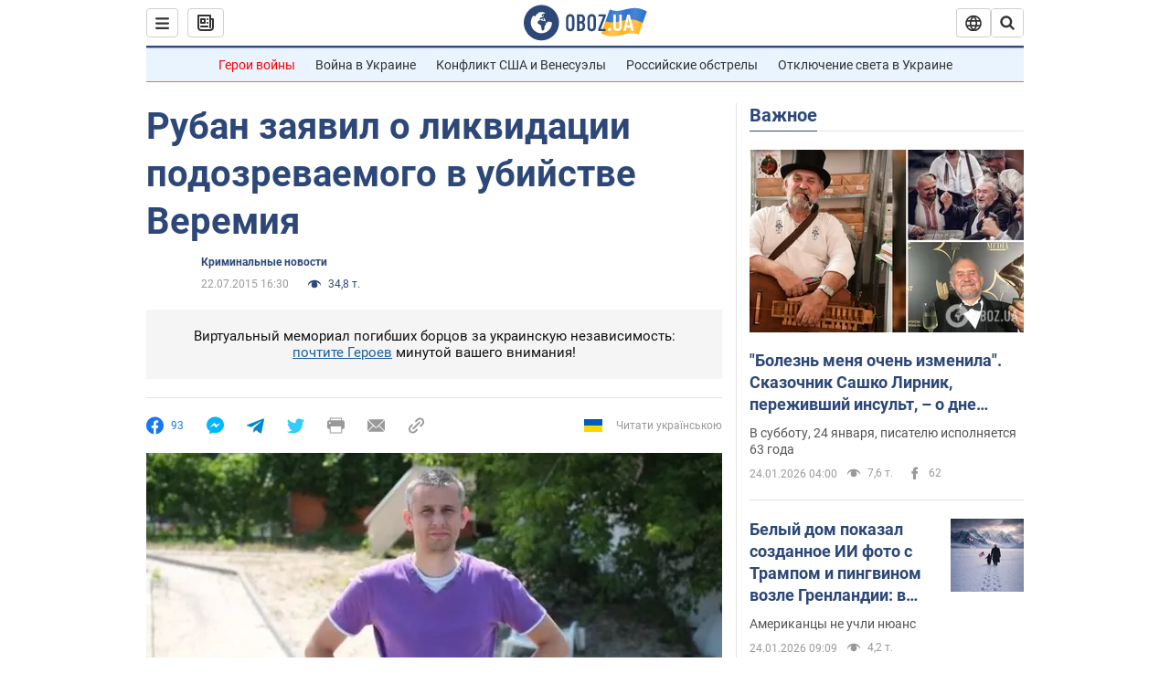

--- FILE ---
content_type: application/x-javascript; charset=utf-8
request_url: https://servicer.idealmedia.io/1418748/1?nocmp=1&sessionId=6974e9f5-0be27&sessionPage=1&sessionNumberWeek=1&sessionNumber=1&scale_metric_1=64.00&scale_metric_2=256.00&scale_metric_3=100.00&cbuster=1769269749328514046885&pvid=0d783eb5-c5fc-4fca-b2e0-15cd13393438&implVersion=11&lct=1763555100&mp4=1&ap=1&consentStrLen=0&wlid=2fa8b8c2-6f75-4dda-a246-ea5cfd1bc138&uniqId=0df38&niet=4g&nisd=false&evt=%5B%7B%22event%22%3A1%2C%22methods%22%3A%5B1%2C2%5D%7D%2C%7B%22event%22%3A2%2C%22methods%22%3A%5B1%2C2%5D%7D%5D&pv=5&jsv=es6&dpr=1&hashCommit=cbd500eb&apt=2015-07-22T16%3A30%3A00&tfre=3605&w=0&h=1&tl=150&tlp=1&sz=0x1&szp=1&szl=1&cxurl=https%3A%2F%2Fincident.obozrevatel.com%2Fcrime%2F95314-ruban-zayavil-o-likvidatsii-podozrevaemogo-v-ubijstve-veremiya.htm&ref=&lu=https%3A%2F%2Fincident.obozrevatel.com%2Fcrime%2F95314-ruban-zayavil-o-likvidatsii-podozrevaemogo-v-ubijstve-veremiya.htm
body_size: 884
content:
var _mgq=_mgq||[];
_mgq.push(["IdealmediaLoadGoods1418748_0df38",[
["ua.tribuna.com","11961719","1","Дерюгина ответила на вопрос, почему развелась с Блохиным","Президент Украинской федерации гимнастики Ирина Дерюгина рассказала, почему завершился ее брак с Олегом Блохиным.– Почему вы развелись?– У него родились дети.","0","","","","5OQJVUQtY99sGQWFI6acvF5b2fo3zjRDYf39nyrfrIs0SzVyF_SAN_yRZlnvElbRJP9NESf5a0MfIieRFDqB_Kldt0JdlZKDYLbkLtP-Q-VKZ2kM8cKPB9osHtkWiTPk",{"i":"https://s-img.idealmedia.io/n/11961719/45x45/160x0x520x520/aHR0cDovL2ltZ2hvc3RzLmNvbS90LzQyNjAwMi85MjI3NTQ4ODU2NmYyMWU5ODlkYWVlN2NhMjI4NTQ4NS5qcGc.webp?v=1769269749-bn1ZygCVvaIaJ3hTHGonEIL6wrdQMFFtWKEeDq1CkDE","l":"https://clck.idealmedia.io/pnews/11961719/i/1298901/pp/1/1?h=5OQJVUQtY99sGQWFI6acvF5b2fo3zjRDYf39nyrfrIs0SzVyF_SAN_yRZlnvElbRJP9NESf5a0MfIieRFDqB_Kldt0JdlZKDYLbkLtP-Q-VKZ2kM8cKPB9osHtkWiTPk&utm_campaign=obozrevatel.com&utm_source=obozrevatel.com&utm_medium=referral&rid=38bb3688-f93c-11f0-881c-d404e6f97680&tt=Direct&att=3&afrd=296&iv=11&ct=1&gdprApplies=0&muid=q0o9tfOKJ5N7&st=-300&mp4=1&h2=RGCnD2pppFaSHdacZpvmnoTb7XFiyzmF87A5iRFByjtkApNTXTADCUxIDol3FKO5_5gowLa8haMRwNFoxyVg8A**","adc":[],"sdl":0,"dl":"","category":"Спорт","dbbr":0,"bbrt":0,"type":"e","media-type":"static","clicktrackers":[],"cta":"Читати далі","cdt":"","tri":"38bb4953-f93c-11f0-881c-d404e6f97680","crid":"11961719"}],],
{"awc":{},"dt":"desktop","ts":"","tt":"Direct","isBot":1,"h2":"RGCnD2pppFaSHdacZpvmnoTb7XFiyzmF87A5iRFByjtkApNTXTADCUxIDol3FKO5_5gowLa8haMRwNFoxyVg8A**","ats":0,"rid":"38bb3688-f93c-11f0-881c-d404e6f97680","pvid":"0d783eb5-c5fc-4fca-b2e0-15cd13393438","iv":11,"brid":32,"muidn":"q0o9tfOKJ5N7","dnt":2,"cv":2,"afrd":296,"consent":true,"adv_src_id":39175}]);
_mgqp();
